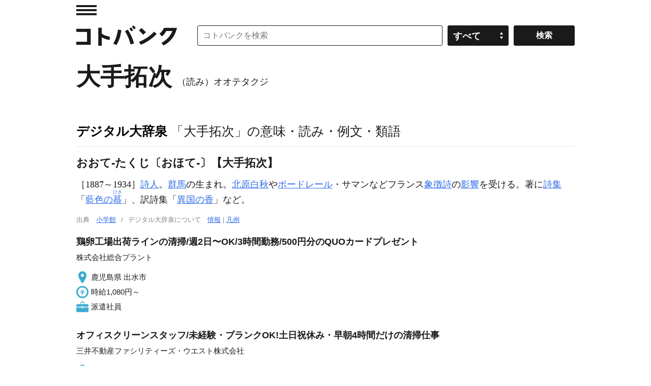

--- FILE ---
content_type: application/javascript; charset=utf-8
request_url: https://fundingchoicesmessages.google.com/f/AGSKWxUnOwoxdYs3N2llVset4cuA6s3prakRK2B3Jl9uM8tiRCw0bVy-cEA3FnxabmNlGxo-WnXffpADvvh1ZI8Sf_v65-tw15ndejAAHLhbQIYLIHoE3rqUTy3uUxDbFSsZBgIB4ze0DEjUJMfm_Pu0sJVsgy948nSthLmir2FCSzHXX79K_HZyt9vBcC2k/_/ad_box?/600_90__300x250v2./ad_keywords./jsc/ads.
body_size: -1292
content:
window['bc37dea6-c746-4b40-94ae-e10d20ce10c6'] = true;